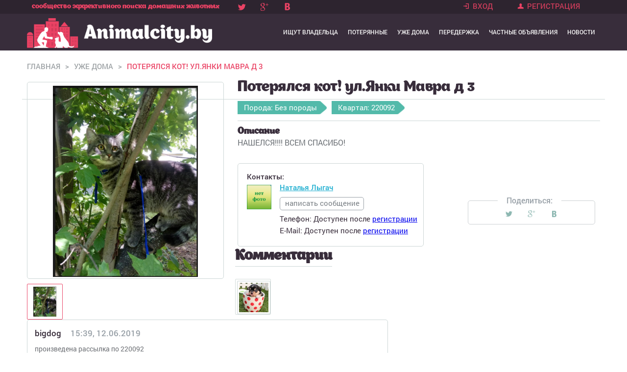

--- FILE ---
content_type: text/html; charset=utf-8
request_url: https://animalcity.by/poteryalsya-kot-ulyanki-mavra-d-3
body_size: 5679
content:
<!DOCTYPE html>
<!--[if IEMobile 7]><html class="iem7"  lang="ru" dir="ltr"><![endif]-->
<!--[if lte IE 6]><html class="lt-ie9 lt-ie8 lt-ie7"  lang="ru" dir="ltr"><![endif]-->
<!--[if (IE 7)&(!IEMobile)]><html class="lt-ie9 lt-ie8"  lang="ru" dir="ltr"><![endif]-->
<!--[if IE 8]><html class="lt-ie9"  lang="ru" dir="ltr"><![endif]-->
<!--[if (gte IE 9)|(gt IEMobile 7)]><!--><html  lang="ru" dir="ltr" prefix="og: http://ogp.me/ns# article: http://ogp.me/ns/article# book: http://ogp.me/ns/book# profile: http://ogp.me/ns/profile# video: http://ogp.me/ns/video# product: http://ogp.me/ns/product# content: http://purl.org/rss/1.0/modules/content/ dc: http://purl.org/dc/terms/ foaf: http://xmlns.com/foaf/0.1/ rdfs: http://www.w3.org/2000/01/rdf-schema# sioc: http://rdfs.org/sioc/ns# sioct: http://rdfs.org/sioc/types# skos: http://www.w3.org/2004/02/skos/core# xsd: http://www.w3.org/2001/XMLSchema#"><!--<![endif]-->

<head>
    <!-- Global Site Tag (gtag.js) - Google Analytics -->
  <script async src="https://www.googletagmanager.com/gtag/js?id=UA-107143187-1"></script>
  <script>
    window.dataLayer = window.dataLayer || [];
    function gtag(){dataLayer.push(arguments)};
    gtag('js', new Date());

    gtag('config', 'UA-107143187-1');
  </script>
  <link href="/sites/all/themes/animals/images/apple-touch-icon.png" rel="apple-touch-icon" />
<!--   <link href="/sites/all/themes/animals/images/apple-touch-icon-152x152.png" rel="apple-touch-icon" sizes="152x152" />
  <link href="/sites/all/themes/animals/images/apple-touch-icon-167x167.png" rel="apple-touch-icon" sizes="167x167" />
  <link href="/sites/all/themes/animals/images/apple-touch-icon-180x180.png" rel="apple-touch-icon" sizes="180x180" /> -->
  <link href="/sites/all/themes/animals/images/icon-hires.png" rel="icon" sizes="192x192" />
  <link href="/sites/all/themes/animals/images/icon-normal.png" rel="icon" sizes="128x128" />
  <meta charset="utf-8" />
<link rel="shortcut icon" href="https://animalcity.by/sites/default/files/favicon2.ico" type="image/vnd.microsoft.icon" />
<meta name="description" content="НАШЕЛСЯ!!!! ВСЕМ СПАСИБО!" />
<meta property="og:image" content="https://animalcity.by/sites/default/files/styles/animal/public/12.06.png?itok=c9MT-u1s" />
<link rel="canonical" href="https://animalcity.by/poteryalsya-kot-ulyanki-mavra-d-3" />
<meta property="og:site_name" content="Animalcity.by" />
<meta property="og:type" content="article" />
<meta property="og:url" content="https://animalcity.by/poteryalsya-kot-ulyanki-mavra-d-3" />
<meta property="og:title" content="Потерялся кот! ул.Янки Мавра д 3" />
<meta itemprop="name" content="Потерялся кот! ул.Янки Мавра д 3" />
<meta itemprop="description" content="НАШЕЛСЯ!!!! ВСЕМ СПАСИБО!" />
  <title>Потерялся кот! ул.Янки Мавра д 3 | Объявление 9922</title>
      <meta name="MobileOptimized" content="width">
    <meta name="HandheldFriendly" content="true">
    <meta name="viewport" content="width=device-width">
    <meta http-equiv="cleartype" content="on">

  <style>
@import url("https://animalcity.by/modules/system/system.base.css?rzqxxu");
</style>
<style>
@import url("https://animalcity.by/modules/comment/comment.css?rzqxxu");
@import url("https://animalcity.by/modules/field/theme/field.css?rzqxxu");
@import url("https://animalcity.by/modules/node/node.css?rzqxxu");
@import url("https://animalcity.by/modules/search/search.css?rzqxxu");
@import url("https://animalcity.by/modules/user/user.css?rzqxxu");
@import url("https://animalcity.by/sites/all/modules/views/css/views.css?rzqxxu");
</style>
<style>
@import url("https://animalcity.by/sites/all/modules/ctools/css/ctools.css?rzqxxu");
</style>
<style>
@import url("https://animalcity.by/sites/all/themes/animals/css/styles.css?rzqxxu");
@import url("https://animalcity.by/sites/all/themes/animals/css/mobile.css?rzqxxu");
</style>
  <script src="https://animalcity.by/sites/all/modules/jquery_update/replace/jquery/1.10/jquery.min.js?v=1.10.2"></script>
<script src="https://animalcity.by/misc/jquery-extend-3.4.0.js?v=1.10.2"></script>
<script src="https://animalcity.by/misc/jquery-html-prefilter-3.5.0-backport.js?v=1.10.2"></script>
<script src="https://animalcity.by/misc/jquery.once.js?v=1.2"></script>
<script src="https://animalcity.by/misc/drupal.js?rzqxxu"></script>
<script src="https://animalcity.by/sites/default/files/languages/ru_25P9MI0GmhwTuj-IhTjHvRhQhhtDVvZ1TrxbTn3IrfQ.js?rzqxxu"></script>
<script src="https://animalcity.by/sites/all/libraries/jquery.selectbox/jquery.selectBox.min.js?rzqxxu"></script>
<script src="https://animalcity.by/sites/all/modules/selectbox/js/selectbox.js?rzqxxu"></script>
<script src="https://animalcity.by/misc/autocomplete.js?v=7.92"></script>
<script src="https://animalcity.by/sites/all/modules/autocomplete_limit/js/autocomplete.limit.js?v=7.92"></script>
<script src="https://animalcity.by/sites/all/themes/animals/js/script.js?rzqxxu"></script>
<script src="https://animalcity.by/sites/all/themes/animals/js/metrika.js?rzqxxu"></script>
<script src="https://animalcity.by/sites/all/themes/animals/js/bootstrap.min.js?rzqxxu"></script>
<script src="https://animalcity.by/sites/all/themes/animals/js/mobile.js?rzqxxu"></script>
<script>jQuery.extend(Drupal.settings, {"basePath":"\/","pathPrefix":"","setHasJsCookie":0,"autocomplete_limit":{"limit":2},"ajaxPageState":{"theme":"animals","theme_token":"7tCeKsediDdFUZfpcM06xx2BjF5Z_8ZA0Na1aBUnBLU","js":{"sites\/all\/modules\/jquery_update\/replace\/jquery\/1.10\/jquery.min.js":1,"misc\/jquery-extend-3.4.0.js":1,"misc\/jquery-html-prefilter-3.5.0-backport.js":1,"misc\/jquery.once.js":1,"misc\/drupal.js":1,"public:\/\/languages\/ru_25P9MI0GmhwTuj-IhTjHvRhQhhtDVvZ1TrxbTn3IrfQ.js":1,"sites\/all\/libraries\/jquery.selectbox\/jquery.selectBox.min.js":1,"sites\/all\/modules\/selectbox\/js\/selectbox.js":1,"misc\/autocomplete.js":1,"sites\/all\/modules\/autocomplete_limit\/js\/autocomplete.limit.js":1,"sites\/all\/themes\/animals\/js\/script.js":1,"sites\/all\/themes\/animals\/js\/metrika.js":1,"sites\/all\/themes\/animals\/js\/bootstrap.min.js":1,"sites\/all\/themes\/animals\/js\/mobile.js":1},"css":{"modules\/system\/system.base.css":1,"modules\/system\/system.menus.css":1,"modules\/system\/system.messages.css":1,"modules\/system\/system.theme.css":1,"modules\/comment\/comment.css":1,"modules\/field\/theme\/field.css":1,"modules\/node\/node.css":1,"modules\/search\/search.css":1,"modules\/user\/user.css":1,"sites\/all\/modules\/views\/css\/views.css":1,"sites\/all\/modules\/ctools\/css\/ctools.css":1,"sites\/all\/libraries\/jquery.selectbox\/jquery.selectBox.css":1,"sites\/all\/themes\/animals\/system.menus.css":1,"sites\/all\/themes\/animals\/system.messages.css":1,"sites\/all\/themes\/animals\/system.theme.css":1,"sites\/all\/themes\/animals\/css\/styles.css":1,"sites\/all\/themes\/animals\/css\/mobile.css":1}},"urlIsAjaxTrusted":{"\/poteryalsya-kot-ulyanki-mavra-d-3":true}});</script>
      <!--[if lt IE 9]>
    <script src="/sites/all/themes/zen/js/html5-respond.js"></script>
    <![endif]-->
  </head>
<body class="html not-front not-logged-in no-sidebars page-node page-node- page-node-9922 node-type-animal section-poteryalsya-kot-ulyanki-mavra-d-3" >
      <p id="skip-link">
      <a href="#main-menu" class="element-invisible element-focusable">Jump to navigation</a>
    </p>
      <div id="page">
  <div class="autocity" style="display: none;"><span class="close_msg_form"></span><form action="/poteryalsya-kot-ulyanki-mavra-d-3" method="post" id="animal-getcity-form" accept-charset="UTF-8"><div><div class="form-item form-type-textfield form-item-u-address">
 <input placeholder="Укажите город" id="usercity" type="text" name="u_address" value="" size="60" maxlength="128" class="form-text form-autocomplete" /><input type="hidden" id="usercity-autocomplete" value="https://animalcity.by/index.php?q=cities/autocomplete" disabled="disabled" class="autocomplete" />
<div class="description">Укажите Ваш город</div>
</div>
<div class="form-item form-type-checkbox form-item-current-city">
 <input class="user_current_city form-checkbox" type="checkbox" id="edit-current-city" name="current_city" value="1" />  <label class="option" for="edit-current-city">Показывать объявления только для выбранного города </label>

</div>
<input id="u_city_form_submit" type="submit" name="op" value="Применить" class="form-submit" /><input type="hidden" name="form_build_id" value="form-dC_zLdYlMAZ7C5ymil2or4Y20ACeM6DDQCk920VALYQ" />
<input type="hidden" name="form_id" value="animal_getCity_form" />
</div></form></div>  <div class="front_opacity"></div>
  <header class="header" id="header" role="banner">

    <div class="top_header">
      <div class="top_header_content">
                    <div class="header__site-slogan" id="site-slogan">сообщество эффективного поиска домашних животных</div>
                <script type="text/javascript" src="//yastatic.net/share/share.js" charset="utf-8"></script><div class="yashare-auto-init" data-yashareL10n="ru" data-yashareType="none" data-yashareQuickServices="facebook,twitter,gplus,vkontakte"></div>
                         <nav class="header__secondary-menu" id="secondary-menu" role="navigation">
            <ul class="links inline clearfix">
              <li class="menu-211 first">
                <a href="/user">Вход</a>
              </li>
              <li class="menu-222 first">
                <a href="/user/register">Регистрация</a>
              </li>
            </ul>
           </nav>   
              </div>
    </div>
    <div class="header_main">
         
          <!-- <h1 class="header__site-name" id="site-name">
            <a href="/" title="Главная" class="header__site-link" rel="home"><span>Animalcity.by</span></a>
          </h1> -->
        
      <a href="/" title="Главная" rel="home" class="header__logo" id="logo"><img src="/sites/all/themes/animals/images/logo_animal.png" alt="Главная" class="header__logo-image" /></a>
   
    <div id="navigation">

              <nav id="main-menu" role="navigation" tabindex="-1">
          <h2 class="element-invisible">Главное меню</h2><ul class="links inline clearfix"><li class="menu-690 first"><a href="/animals" title="">Ищут владельца</a></li>
<li class="menu-692"><a href="/lost" title="">Потерянные</a></li>
<li class="menu-691"><a href="/athome" title="Уже дома">Уже дома</a></li>
<li class="menu-341"><a href="/overexposure" title="">Передержка</a></li>
<li class="menu-610"><a href="/market" title="">Частные объявления</a></li>
<li class="menu-344 last"><a href="/news" title="">Новости</a></li>
</ul>        </nav>
      
      
    </div>
    </div>

      </header>
 
  <div id="main">

    <div id="content" class="column" role="main">
            <div class="breadcrumb"><li><a href="/" title="Главная страница">Главная</a><span class="gray">></span></li><li><a href="/athome" title="Уже дома">Уже дома</a><span class="gray">></span></li><li class="act_nav">Потерялся кот!  ул.Янки Мавра д 3</li></div>      <a id="main-content"></a>
                    <h1 class="page__title title" id="page-title">Потерялся кот!  ул.Янки Мавра д 3</h1>
                                          

<article class="node-9922 node node-animal view-mode-full clearfix" about="/poteryalsya-kot-ulyanki-mavra-d-3" typeof="sioc:Item foaf:Document">
     <div class="animal_content">
   <div class="product_images">
    <div class="big_image">
      <img onload = "img_load()" src=https://animalcity.by/sites/default/files/styles/animal/public/12.06.png?itok=c9MT-u1s alt="Потерялся кот!  ул.Янки Мавра д 3" title="Потерялся кот!  ул.Янки Мавра д 3">   </div>
   <div id="image_wrapper" class="ImgWrap">
       <img alt="Подождите, изображение загружается..." title="Подождите, изображение загружается..." src="/sites/all/themes/animals/images/loading.gif" />
   </div>
   <div class="small_image">
    <a class="active animal_img" href="#"><img class="image" src="https://animalcity.by/sites/default/files/styles/animal/public/12.06.png?itok=c9MT-u1s" alt="Потерялся кот!  ул.Янки Мавра д 3, фото 1" title="Потерялся кот!  ул.Янки Мавра д 3, фото 1"></a>   </div>
  </div>
   <div class="product_discription">
    <div class="product-title"><span>Потерялся кот!  ул.Янки Мавра д 3</span></div>
    <div class="meta_content">
            <span>Порода: Без породы</span><span class="open_reg">Квартал: 220092<div><span class="open_st">г МИНСК, Пушкина проспект 16-34, 31-39<br>г МИНСК, Мавра улица 1-7, 2-18<br>г МИНСК, Бельского улица 1-23<br>г МИНСК, Берута улица 1-к,2-20<br>г МИНСК, Дунина-Марцинкевича улица<br>г МИНСК, Притыцкого улица 1-35<br>г МИНСК, Одоевского улица 12-68,72-к, 19-79</span></div></span>
    </div>
    <div class="p_discription"><h3>Описание</h3>
      НАШЕЛСЯ!!!! ВСЕМ СПАСИБО!    </div>
    <div class="contact_information">
      <div class="left_contact">
        <span class="contact_title">Контакты:</span>
        <div class="user_image">
          <div class="open_user_animals">
    <div class="u_else_info">
    </div>
    <div class="u_animal">
    <h2>Мои питомцы:</h2><span><img src="https://animalcity.by/sites/default/files/styles/animal/public/default_images/zaglushka2_0.jpg?itok=bDOIg_pH" title ="Не указано" alt ="Не указано" ></span></div></div>  <span class="user-picture">
    <a href="/users/natalya-lygach" title="Информация о пользователе."><img typeof="foaf:Image" src="https://animalcity.by/sites/all/themes/animals/images/no-photo.jpg" alt="Аватар пользователя Наталья Лыгач" title="Аватар пользователя Наталья Лыгач" /></a>  </span>
        </div>
        <div class="user_information">
          <div class="user_status">
            <span class="user_name">
              <a href="/users/natalya-lygach" title="Профиль пользователя - Наталья Лыгач">
                Наталья Лыгач              </a>
            </span>
            <span class="user_status">
             
            </span>
          </div>
          <a class="write_message" href="#" title="Написать сообщение">написать сообщение</a>
          <span class="user_phone">Телефон:
            <span>Доступен после <a href="/user/register" title="Зарегистрироваться">регистрации</a></span>          </span>
          <!-- <span class="user_city">Город: Боровляны</span> -->
          <span class="user_email">E-Mail: 
            <span>Доступен после <a href="/user/register" title="Зарегистрироваться">регистрации</a></span>          </span>
        </div>
      </div>
      <div class="right_btn" >
          <!-- <a href="#" title="Нашел этого питомца">Нашел этого питомца!</a> -->
                    <div id="social_animal">
            <span>Поделиться:</span>
            <script type="text/javascript" src="//yastatic.net/share/share.js" charset="utf-8"></script>
            <div class="yashare-auto-init" data-yashareL10n="ru" data-yashareType="none" data-yashareQuickServices="facebook,twitter,gplus,vkontakte"></div>
          </div>
          <form action="/poteryalsya-kot-ulyanki-mavra-d-3" method="post" id="animal-manager-form" accept-charset="UTF-8"><div><input type="hidden" name="form_build_id" value="form-vRdUVQ55DsQh7fKmHk4EwpjrLkajcXEPtifCLfTW9Q4" />
<input type="hidden" name="form_id" value="animal_manager_form" />
</div></form>      </div>
    </div>
   </div>
 </div>
 <div class="message_block"><span class="close_msg_form"></span></div></article>


  <div id="comments" class="comment-wrapper comment-wrapper-nid-9922">
          <h2 class="title">Комментарии</h2>
          
  <a id="comment-1800"></a>
<div class="comment ajax-comment-wrapper comment-wrapper-1800 first last odd clearfix" about="/comment/1800#comment-1800" typeof="sioc:Post sioct:Comment">
  
 

  <div class="content">
        <div class="comment">
      <div class="user_avatar comm small_image">
            <span class="user-picture">
    <a href="/users/bigdog" title="Информация о пользователе."><img typeof="foaf:Image" src="https://animalcity.by/sites/default/files/styles/thumbnail/public/pictures/picture-1-1432137291.jpg?itok=iBWQ2Lel" width="100" height="100" alt="Аватар пользователя bigdog" title="Аватар пользователя bigdog" /></a>  </span>
<div class="open_user_animals">
    <div class="u_else_info">
    </div>
    <div class="u_animal">
    <h2>Мои питомцы:</h2><span><img src="https://animalcity.by/sites/default/files/styles/animal/public/logo_social.jpg?itok=X2-yoO-A" title ="тест" alt ="тест" ></span></div></div>      </div>
      <div class="comm_content comm">
        <div class="head_comm">
          <span class="comm user_name_comm"><span rel="sioc:has_creator"><a href="/users/bigdog" title="Информация о пользователе." class="username" xml:lang="" about="/users/bigdog" typeof="sioc:UserAccount" property="foaf:name" datatype="">bigdog</a></span></span>
          <span class="comm date_created">15:39, 12.06.2019</span>
        </div>
        <div class="main_comm">
          <span rel="sioc:reply_of" resource="/poteryalsya-kot-ulyanki-mavra-d-3" class="rdf-meta element-hidden"></span><div class="field field-name-comment-body field-type-text-long field-label-hidden"><div class="field-items"><div class="field-item even" property="content:encoded"><!DOCTYPE html PUBLIC "-//W3C//DTD HTML 4.0 Transitional//EN" "http://www.w3.org/TR/REC-html40/loose.dtd">
<html>
<head><meta http-equiv="Content-Type" content="text/html; charset=utf-8"></head>
<body><p>произведена рассылка по 220092</p></body>
</html>
</div></div></div>        </div>
        <div class="answer_comm">
                    <ul class="links inline"><li class="comment_forbidden first last"><span><a href="/user/login?destination=node/9922%23comment-form">Войдите</a> или <a href="/user/register?destination=node/9922%23comment-form">зарегистрируйтесь</a>, чтобы отправлять комментарии</span></li>
</ul>        </div>
      </div>
    </div>
      </div>
</div>

  </div>
          </div>
    
      </div>
</div>

  <footer id="footer" class="region region-footer">
    <div id="block-block-1" class="block block-block first last odd">

      
  <div class="footer-menu">
<ul>
<li><a href="/animals">Ищу владельца</a></li>
<li><a href="/animals">Потерянные</a></li>
<li><a href="/athome">Уже дома</a></li>
<li><a href="/adresniki-s-unikalnym-nomerom-pitomca">Адресники</a></li>
<li><a href="/informacionnye-partnery">Информационные партнеры</a></li>
<li><a href="/overexposure">Передержка</a></li>
<li><a href="/market">Частные объявления</a></li>
<li><a href="/news">Новости</a></li>
</ul>
</div>
<div class="social_block">
<span class="soc_text">Присоединитесь к Animalcity </span>
<div class="left">
<div>
<div class="right">
</div>
</div>
</div>
<div class="clear"></div>
<div class="footer-res"><span>© animalcity.by 2015 – 2025 All Rights Reserved</span></div>
</div>
</div>
  </footer>
  </body>
</html>


--- FILE ---
content_type: application/javascript; charset=utf-8
request_url: https://animalcity.by/sites/all/themes/animals/js/script.js?rzqxxu
body_size: 1780
content:
/**
 * @file
 * A JavaScript file for the theme.
 *
 * In order for this JavaScript to be loaded on pages, see the instructions in
 * the README.txt next to this file.
 */

// JavaScript should be made compatible with libraries other than jQuery by
// wrapping it with an "anonymous closure". See:
// - https://drupal.org/node/1446420
// - http://www.adequatelygood.com/2010/3/JavaScript-Module-Pattern-In-Depth
(function ($, Drupal, window, document, undefined) {


// To understand behaviors, see https://drupal.org/node/756722#behaviors
Drupal.behaviors.my_custom_behavior = {
  attach: function(context, settings) {

 

  }
};

$(document).ready(function(){

$('body').on('click', '.add_image', function(){
	var f = "#" + $('.hide_input input[type="file"]').attr('id');
	var s = "#" + $('.hide_input input[type="submit"]').attr('id');
	$(f).trigger('click');
	$(f).change(function(){
		$(s).trigger('mousedown');
	});
	return false;
});	

$('.set_city a').click(function(){
	$('.front_opacity').show();
	$('.autocity').fadeIn();
	return false;
});

$('.write_message').click(function(){
	$('.front_opacity').show();
	$('.message_block').fadeIn();
	return false;
});	
$('.close_msg_form').click(function(){
	$('.message_block').fadeOut();
	$('.autocity').fadeOut();
	$('.front_opacity').hide();
	return false;
});

$('#edit-account #edit-name').focus(function(){
	return false;
});
	

// $('#user-register-form #edit-name').focus(function(){
// 		$(".description").hide();
// 		$(this).parent().find('.description').show();
// });
$('#user-login #edit-name').focus(function(){
		$(".description").hide();
		$(this).parent().find('.description').show();
});

// $('#user-register-form #edit-mail').focus(function(){
// 		$(".description").hide();
// 		$(this).parent().find('.description').show();
// });
$('#user-register-form #edit-field-indexdata-und').focus(function(){
		$(".description").hide();
		$(this).parent().find('.description').show();
		if(document.getElementById('edit-field-photos-und-0-ajax-wrapper')){
			$("#edit-field-photos-und-0-ajax-wrapper .description").show();
		}
});
// $('#user-register-form input').focus(function(){
// 	$(".description").hide();
// 	$(this).parent().find('.description').show();
// });
$('#user-register-form input').focus(function(){
		$(".description").hide();
		$(this).parent().find('.description').show();
});
$('#user-register-form .form-type-password-confirm .form-text').focus(function(){
	$(".description").hide();
	$('.password-strength').show();
	$('.password-suggestions').show();
});
$('#user-login #edit-pass').focus(function(){
		$(".description").hide();
		$(this).parent().find('.description').show();
});
$(".showAll").on("click", function(){
	$('#otheraddr').show();
	$(this).hide();
	return false;
});

if($('.user_error_place')){
	setTimeout(function(){ $('.user_error_place').fadeIn('slow'); }, 2000);
	setTimeout(function(){ $('.user_error_place').fadeOut('slow'); }, 12000);
}
if($('.user_error_edit')){
	setTimeout(function(){ $('.user_error_edit').fadeIn('slow'); }, 2000);
}

if($('.user_error_place').length > 0 && $('.user_error_edit').length > 0){
	$('.user_error_edit').css('bottom', 195);
	setTimeout(function(){ $('.user_error_edit').animate({bottom: 30}, 1000); }, 12000);
}

if($('.messages--error.messages.error')){
	setTimeout(function(){ $('.messages--error.messages.error').fadeIn('slow'); }, 1000);
}
if($('.messages--status.messages.status')){
	setTimeout(function(){ $('.messages--status.messages.status').fadeIn('slow'); }, 1000);
}
if(($('.messages--error.messages.error').length > 0 || $('.messages--status.messages.status').length > 0)  && $('.user_error_edit').length > 0){
	$('.messages--error.messages.error').css('bottom', 195);
	$('.messages--status.messages.status').css('bottom', 195);
}

//****************************************************//
// делаем обработку для добавления животных
$('#event_ul').click(function(){
	$('#event_ul').css('border-bottom', 'none');
	$('#event_ul').css('border-radius', '5px 5px 0 0');
	$('.event_ul ul').show();
});
$('#animal_ul').click(function(){
	$('#animal_ul').css('border-bottom', 'none');
	$('#animal_ul').css('border-radius', '5px 5px 0 0');
	$('.animal_ul ul').show();
});
$('#species_ul').click(function(){
	$('#species_ul').css('border-bottom', 'none');
	$('#species_ul').css('border-radius', '5px 5px 0 0');
	$('.species_ul ul').show();
});
$(".event_ul").mouseleave(function(){
	$('.event_ul ul').hide();
	$('#event_ul').css('border-bottom', '2px solid #8eb8b2');
	$('#event_ul').css('border-radius', '5px');
});
$(".animal_ul").mouseleave(function(){
	$('.animal_ul ul').hide();
	$('#animal_ul').css('border-bottom', '2px solid #8eb8b2');
	$('#animal_ul').css('border-radius', '5px');
});
$(".species_ul").mouseleave(function(){
	$('.species_ul ul').hide();
	$('#species_ul').css('border-bottom', '2px solid #8eb8b2');
	$('#species_ul').css('border-radius', '5px');
});
// перенесем значения в видимые поля 
$('.event_ul li').click(function(){
	var li_data = $(this).text();
	document.getElementById('event_ul').setAttribute('value', li_data);
	$('.event_ul ul').hide();
});
$('.animal_ul li').click(function(){
	var li_data = $(this).text();
	document.getElementById('animal_ul').setAttribute('value', li_data);
	$('.animal_ul ul').hide();
});
$('.species_ul li').click(function(){
	var li_data = $(this).text();
	document.getElementById('species_ul').setAttribute('value', li_data);
	$('.species_ul ul').hide();
});
//***************************************************//

// переключение изображений у животных
$('.image').click(function(){
	$(".ImgWrap").css("display","block");

	// $('.active.image').removeClass('active');
	// $(this).addClass('active');

	$('.big_image img').attr('src', $(this).attr('src'));
    $('.big_image img').attr('alt', $(this).attr('alt'));
    $('.big_image img').attr('title', $(this).attr('title'));

    $('.active.animal_img').removeClass('active');
	$(this).parent().addClass('active');

	$('.big_image img').onload = function() {
        $(".ImgWrap").css("display","none");
    }

	return false;
});

if($('#edit-field-event')){
	if($('#edit-field-event .selectBox-label').html() == 'Ищу владельца'){
		$('#edit-field-event .description').fadeIn();
	}
}

$('#edit-field-event-und').change(function(){
	if(this.options[this.selectedIndex].value == 1384 ){
		$('#edit-field-event .description').fadeIn();
	} else {
		$('#edit-field-event .description').fadeOut();
	}
	
});

});




})(jQuery, Drupal, this, this.document);
function img_load() {
        wrap = document.getElementById("image_wrapper")
        wrap.style.display = 'none';
}
